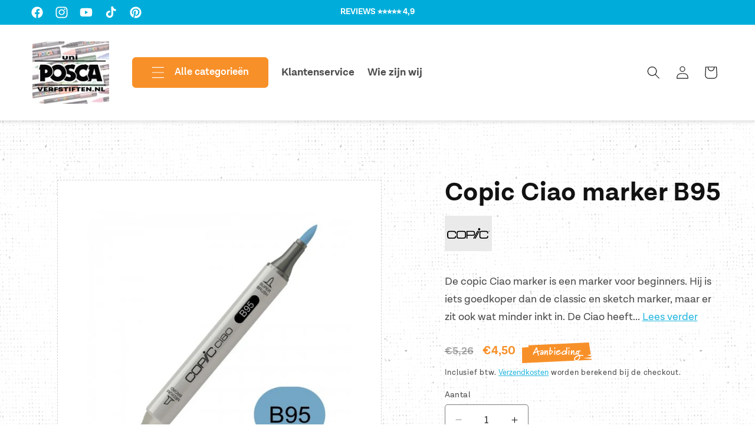

--- FILE ---
content_type: text/css
request_url: https://www.uni-posca-verfstiften.nl/cdn/shop/t/2/assets/custom-base.css?v=28563040699690641701718889922
body_size: 322
content:
@font-face{font-family:Lotagrotesque;src:url(https://cdn.shopify.com/s/files/1/0549/3741/9851/files/lotagrotesque-regular-webfont.woff2?v=1699534094) format("woff2");font-weight:400;font-style:normal}@font-face{font-family:Lotagrotesque;src:url(https://cdn.shopify.com/s/files/1/0549/3741/9851/files/lotagrotesque-semibold-webfont.woff2?v=1699534094) format("woff2");font-weight:600;font-style:normal}@font-face{font-family:Lotagrotesque;src:url(https://cdn.shopify.com/s/files/1/0549/3741/9851/files/lotagrotesque-bold-webfont.woff2?v=1699534093) format("woff2");font-weight:700;font-style:normal}@font-face{font-family:Marydale;src:url(https://cdn.shopify.com/s/files/1/0549/3741/9851/files/marydale-bold-webfont.woff2?v=1706780815) format("woff2");font-weight:400;font-style:normal}:root{--font-heading-family: "Lotagrotesque", sans-serif;--font-body-family: "Lotagrotesque", sans-serif;--font-secondary: "Marydale", serif;--font-heading-weight: 700;--font-body-color: rgba(var(--color-foreground), .75);--primary-color: #00adda;--secondary-color: #f89029;--color-white: #ffffff;--sidebar-layout: minmax(200px, 1fr) minmax(0, 2.5fr);--sidebar-gap: 25px;--border: 1px dashed #d4d2d1}@media screen and (max-width: 989px){:root{--sidebar-layout: 100%}}*{letter-spacing:normal}body{-webkit-font-smoothing:antialiased}#MainContent{background:url(bg.png)!important}#MainContent>* .color-bvwp1{background-color:transparent!important}#MainContent>* .color-bvwp4{background-color:transparent!important}img{max-width:100%}.badge{background-repeat:no-repeat;background-size:100% 100%;background-image:url("data:image/svg+xml,%3Csvg xmlns='http://www.w3.org/2000/svg' width='52.91' height='28.376' viewBox='0 0 52.91 28.376' preserveAspectRatio='none'%3E%3Cdefs%3E%3Cstyle%3E.cls-1 %7B fill: %23f89029; fill-rule: evenodd; %7D%3C/style%3E%3C/defs%3E%3Cpath id='Rectangle_16_copy_2' data-name='Rectangle 16 copy 2' class='cls-1' d='M1271,931l5-1-0.21-2.283,46.1-3.918,1.4,16.482-2.92,1.006,3.11,1.181,0.13,1.541-5.9,1.209,6.1,1.21,0.11,1.284-52.81,4.489Z' transform='translate(-1271 -923.812)'/%3E%3C/svg%3E");color:var(--color-white);font-family:var(--font-secondary);letter-spacing:0;line-height:1;border-radius:0;border:0;font-size:20px;display:block;height:35px;padding:6px 18px 0}.select__select{font-size:inherit}textarea.field__input{height:20rem;resize:vertical}.hide{display:none}iframe{max-width:100%}#create_customer .form__message{display:block}
/*# sourceMappingURL=/cdn/shop/t/2/assets/custom-base.css.map?v=28563040699690641701718889922 */


--- FILE ---
content_type: text/css
request_url: https://www.uni-posca-verfstiften.nl/cdn/shop/t/2/assets/custom-utilities.css?v=132872203069219298991713862245
body_size: -755
content:
.u-fontSecondary {
	font-family: var(--font-secondary);
	font-weight: 400;
	text-transform: none;
}

.u-fw700 {
	font-weight: 700;
}

.u-border {
	border: var(--border);
}

.u-bgWhite {
	background-color: var(--color-white);
}

--- FILE ---
content_type: text/css
request_url: https://www.uni-posca-verfstiften.nl/cdn/shop/t/2/assets/custom-buttons.css?v=152317458590619329831713862245
body_size: -314
content:
.button,.shopify-payment-button__button{font-weight:600;letter-spacing:normal!important}@media screen and (max-width: 749px){.button,.shopify-payment-button__button{font-size:1.3rem!important}.button:not(.active-facets__button-inner),.shopify-payment-button__button{min-height:calc(4rem + var(--buttons-border-width) * 2)!important;padding:0 2rem!important}}.button--secondary{background-color:transparent}.shopify-pc__banner__dialog button.shopify-pc__banner__btn-accept,.shopify-pc__banner__dialog button.shopify-pc__banner__btn-decline{border-radius:var(--buttons-radius-outset);font-weight:600}.shopify-pc__banner__dialog button.shopify-pc__banner__btn-decline{background-color:rgba(var(--color-button),1)!important}.shopify-pc__prefs__header-actions button{border-radius:var(--buttons-radius-outset)!important;font-size:90%!important;font-weight:600;padding-top:12px!important;padding-bottom:12px!important}
/*# sourceMappingURL=/cdn/shop/t/2/assets/custom-buttons.css.map?v=152317458590619329831713862245 */


--- FILE ---
content_type: text/css
request_url: https://www.uni-posca-verfstiften.nl/cdn/shop/t/2/assets/custom-multisite.css?v=165012385318376412491715179038
body_size: -655
content:
/*# sourceMappingURL=/cdn/shop/t/2/assets/custom-multisite.css.map?v=165012385318376412491715179038 */


--- FILE ---
content_type: text/css
request_url: https://www.uni-posca-verfstiften.nl/cdn/shop/t/2/assets/component-breadcrumbs.css?v=57940248203883022471713862245
body_size: -227
content:
.m-breadcrumbs{display:flex;color:#666;margin-bottom:2em;font-size:15px}.m-breadcrumbs li:first-child a{border:1px solid #d4d2d1!important;border-radius:3px!important;padding:4px 12px 3px!important}.m-breadcrumbs li{display:none}.m-breadcrumbs li.-last{display:flex}.m-breadcrumbs li.-last a{display:flex;align-items:center;border:1px solid #d4d2d1;border-radius:3px;padding:3px 9px 2px 7px}.m-breadcrumbs li.-last a:before{content:"";display:block;margin-right:.5em;width:.9em;height:.9em;background-size:.9em;background-repeat:no-repeat;background-position:center center;background-image:url("data:image/svg+xml,%3Csvg xmlns='http://www.w3.org/2000/svg' width='16' height='16' fill='%23666666' class='bi bi-chevron-left' viewBox='0 0 16 16'%3E%3Cpath fill-rule='evenodd' d='M11.354 1.646a.5.5 0 0 1 0 .708L5.707 8l5.647 5.646a.5.5 0 0 1-.708.708l-6-6a.5.5 0 0 1 0-.708l6-6a.5.5 0 0 1 .708 0'/%3E%3C/svg%3E")}.m-breadcrumbs li a{color:inherit;text-decoration:none}.m-breadcrumbs li a:hover{color:var(--primary-color);text-decoration:underline}.m-breadcrumbs__sep{margin:0 .5em}@media screen and (min-width: 990px){.m-breadcrumbs li{display:block}.m-breadcrumbs li.-last a{display:flex;align-items:center;border:none;border-radius:0;padding:0}.m-breadcrumbs li.-last a:before{display:none}}
/*# sourceMappingURL=/cdn/shop/t/2/assets/component-breadcrumbs.css.map?v=57940248203883022471713862245 */


--- FILE ---
content_type: text/css
request_url: https://www.uni-posca-verfstiften.nl/cdn/shop/t/2/assets/section-related-products.css?v=139733299103104063841713862244
body_size: -618
content:
.related-products {
  display: block;
}

.related-products__heading {
  margin: 0 0 3rem;
}

/* Toegevoegd */
.related-products__heading {
  color: var(--secondary-color);
}

.related-products__heading.-noMargin {
  margin-bottom: 0;
}

.related-products__subtitle {
  margin-top: 0;
  margin-bottom: 1.8em;
}

--- FILE ---
content_type: text/css
request_url: https://www.uni-posca-verfstiften.nl/cdn/shop/t/2/assets/component-footer-cta.css?v=81626215976775475501713862245
body_size: -425
content:
.o-footerCta{padding-top:40px;padding-bottom:40px}@media screen and (min-width: 990px){.o-footerCta{padding-top:50px;padding-bottom:50px}}.o-footerCta__col{margin-bottom:2em}.o-footerCta__col:last-child{margin-bottom:0}@media screen and (min-width: 990px){.o-footerCta__col{margin-bottom:0}}.o-footerCta__col a{color:#fff}.o-footerCta__col .icon{fill:#fff;margin-bottom:.5em}.o-footerCta__col1{display:flex}.o-footerCta__col1Left{padding-right:25px}.o-footerCta__items{display:flex;flex-direction:column}@media screen and (min-width: 990px){.o-footerCta__items{display:grid;grid-template-columns:minmax(60px,1.2fr) minmax(60px,1fr) minmax(60px,1fr);grid-gap:50px}}.o-footerCta__items p{margin-top:0;margin-bottom:0}.o-footerCta__img{width:100px}.o-footerCta__img img{width:100%;height:auto;display:block}.o-footerCta__text{max-width:150px;margin-top:0}@media screen and (min-width: 990px){.o-footerCta__text{max-width:200px}}.o-footerCta__title{margin-top:0;margin-bottom:.2em}
/*# sourceMappingURL=/cdn/shop/t/2/assets/component-footer-cta.css.map?v=81626215976775475501713862245 */
